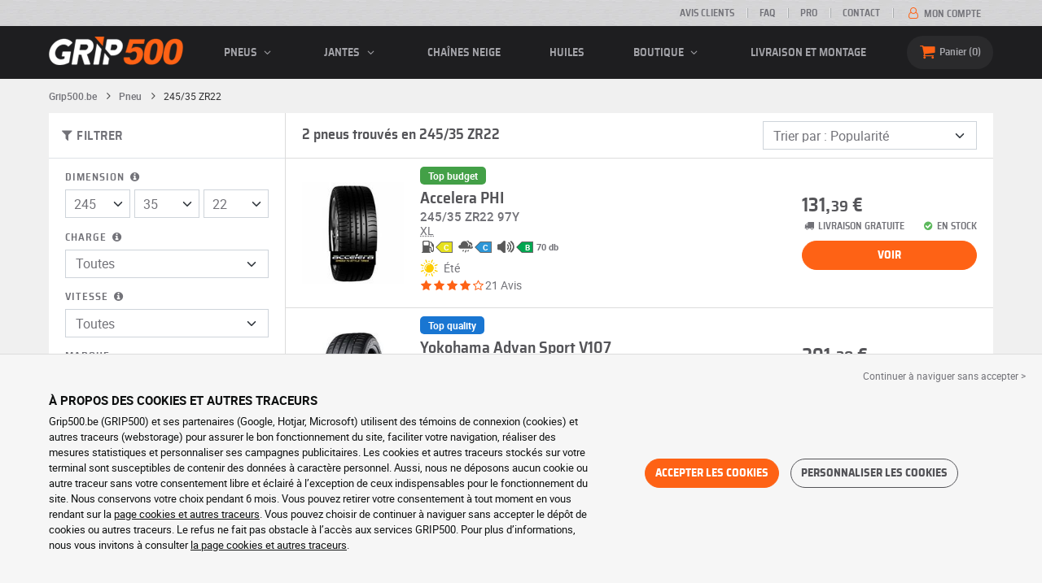

--- FILE ---
content_type: text/html; charset=UTF-8
request_url: https://www.grip500.be/pneu/245-35-22/
body_size: 11070
content:

<!DOCTYPE html>
<html lang="fr-BE">
    <head>
        <script>
            window.dataLayer = window.dataLayer || [];
            window.SITE_CDN_ASSETS = 'https\u003A\/\/cdn.grip500.com';        </script><script>
                dataLayer.push({'ad_storage': 'denied', 'analytics_storage': 'denied', 'functional_storage': 'denied'});
                (function(w,d,s,l,i){w[l]=w[l]||[];w[l].push({'gtm.start':
                        new Date().getTime(),event:'gtm.js'});var f=d.getElementsByTagName(s)[0],
                    j=d.createElement(s),dl=l!='dataLayer'?'&l='+l:'';j.async=true;j.src=
                    'https://www.googletagmanager.com/gtm.js?id='+i+dl;f.parentNode.insertBefore(j,f);
                })(window,document,'script','dataLayer','GTM-NBNRKBT');
            </script>
            <link href="https://www.googletagmanager.com" rel="preconnect" crossorigin>
            <link rel="dns-prefetch" href="https://www.googletagmanager.com"><meta charset="UTF-8">
                    <meta name="viewport" content="width=device-width, initial-scale=1">
            <meta name="format-detection" content="telephone=no"/>
        
                
        <link rel="apple-touch-icon" sizes="180x180" href="https://cdn.grip500.com/build/images/favicon/apple-touch-icon.png">
        <link rel="icon" type="image/png" sizes="32x32" href="https://cdn.grip500.com/build/images/favicon/favicon-32x32.png">
        <link rel="icon" type="image/png" sizes="16x16" href="https://cdn.grip500.com/build/images/favicon/favicon-16x16.png">

        <link rel="preload" href="https://cdn.grip500.com/build/fonts/roboto-bold.a9a73a28.woff2" as="font" type="font/woff2" crossorigin="anonymous">
        <link rel="preload" href="https://cdn.grip500.com/build/fonts/roboto-medium.d67f0a52.woff2" as="font" type="font/woff2" crossorigin="anonymous">
        <link rel="preload" href="https://cdn.grip500.com/build/fonts/roboto-regular.d97dadf6.woff2" as="font" type="font/woff2" crossorigin="anonymous">
        <link rel="preload" href="https://cdn.grip500.com/build/fonts/sairasemicondensed-bold.639e0ded.woff2" as="font" type="font/woff2" crossorigin="anonymous">
        <link rel="preload" href="https://cdn.grip500.com/build/fonts/sairasemicondensed-regular.28a42df2.woff2" as="font" type="font/woff2" crossorigin="anonymous">
        <link rel="preload" href="https://cdn.grip500.com/build/fonts/sairasemicondensed-semibold.5bb856c9.woff2" as="font" type="font/woff2" crossorigin="anonymous">
        <link rel="preload" href="https://cdn.grip500.com/build/fonts/fontello.5e55783a.woff2" as="font" type="font/woff2" crossorigin="anonymous">

        <link rel="preconnect" href="https://www.google.com">
        <link rel="preconnect" href="https://www.gstatic.com" crossorigin>

        <link rel="dns-prefetch" href="https://cdn.grip500.com">

                <title>Pneus 245/35 ZR22 | Pneu auto pas cher | GRIP500</title>
                <meta name="description" content="Achetez vos pneus 245/35 ZR22 à prix discount chez GRIP500 · Large choix de pneus été, hiver ou 4 saisons en 245/35 ZR22 · Livraison gratuite."/>

                    <link rel="canonical" href="https://www.grip500.be/pneu/245-35-22/"/>
        
            

                    
        
                        <link rel="stylesheet" href="https://cdn.grip500.com/build/fonts.b58ac40f.css">
            <link rel="stylesheet" href="https://cdn.grip500.com/build/app.dcd85015.css">
        
    <link rel="stylesheet" href="https://cdn.grip500.com/build/search.32a84369.css">

                    <script src="https://cdn.grip500.com/build/runtime.8c195b63.js" defer crossorigin="anonymous"></script><script src="https://cdn.grip500.com/build/3066.db5ec945.js" defer crossorigin="anonymous"></script><script src="https://cdn.grip500.com/build/3063.ec67e5f5.js" defer crossorigin="anonymous"></script><script src="https://cdn.grip500.com/build/8126.f86265b3.js" defer crossorigin="anonymous"></script><script src="https://cdn.grip500.com/build/1140.c1520b76.js" defer crossorigin="anonymous"></script><script src="https://cdn.grip500.com/build/app.d43eac6e.js" defer crossorigin="anonymous"></script>
            </head>
    <body class="page-pneu-search-auto">
                    <noscript><iframe src="https://www.googletagmanager.com/ns.html?id=GTM-NBNRKBT&ad_storage=denied&analytics_storage=denied&functional_storage=denied" height="0" width="0" style="display:none;visibility:hidden"></iframe></noscript>
                            <header class="main-header">
                

<div data-controller="menu-mobile" data-menu-mobile-url-value="/ajax/menu">
    <div class="main-header__top d-none d-md-block">
        <div class="container-xl text-uppercase ff-heading fw-medium fs-xsmall">
            <div class="main-header__top__menu d-flex justify-content-end align-items-center">
                <a href="/avis-clients" class="text-center text-reset">Avis clients</a>
                <a href="/faq/" class="text-center text-reset">FAQ</a>
                                    <a href="/pro/connexion" class="text-center text-reset">Pro</a>
                                <a href="/contact" class="text-center text-reset">Contact</a>
                
                                    <a href="/mon-compte/" class="text-nowrap text-reset">
                        <i class="fa fa-user-o text-primary fs-base"></i>
                        Mon compte
                    </a>
                            </div>
        </div>
    </div>

    <div class="main-header__menu bg-black">
        <div class="container-xl">
            <div class="ff-heading fw-medium text-gray row align-items-center position-relative">
                <div class="main-header__logo col col-md-2 d-flex align-items-center">
                    <div class="d-md-none me-1">
                        <div class="toggle-menu" data-action="click->menu-mobile#toggle">
                            <div></div>
                        </div>
                    </div>
                    <a href="/">
                        <picture>
                            <img src="https://cdn.grip500.com/build/images/common/logo/logo.png" class="d-block img-fluid" alt="grip500.be" width="165" height="35" itemprop="logo"/>
                        </picture>
                    </a>
                </div>

                <div class="main-header__menu__links col-md" data-controller="toggle" data-toggle-selectors-value="[{&quot;menu--hover&quot;:&quot;body&quot;}]">
                    
<ul class="d-flex h-100 align-items-center justify-content-between text-uppercase">
    <li class="d-md-none">
        <a href="/pneu/" class="text-reset">Auto</a>
    </li>

    <li class="d-none d-md-flex menu-hover" data-action="mouseenter->toggle#add mouseleave->toggle#remove">
        <a role="button" class="text-reset menu-hover__title">
            pneus
            <i class="fa fa-angle-down"></i>
        </a>
        <div class="menu-hover__content">
                                                <a href="/pneu/" class="menu-hover__parent text-reset">
                        Pneus auto
                        <i class="fa fa-angle-right"></i>
                    </a>
                                <div class="menu-hover__sub-menu menu-hover__content">
                    <a href="https://www.grip500.be/pneu/" class="text-reset">
                        Recherche par dimension
                    </a>
                    <a href="https://www.grip500.be/pneu/" class="text-reset">
                        Recherche par marque
                    </a>
                    <a href="https://www.grip500.be/pneu-vehicule/" class="text-reset">
                        Recherche par voiture
                    </a>
                </div>
            
                            <a href="/pneu-moto/" class="text-reset">
                    Pneus moto
                </a>
            
                                                                        <a href="/pneu-quad/" class="text-reset">Pneus quad</a>
                                                                                <a href="/pneu-camion/" class="text-reset">Pneus camion</a>
                                                                                <a href="/pneu-agricole/" class="text-reset">Pneus agricoles</a>
                                                        </div>
    </li>

            <li class="mobile-menu--exclude d-none d-lg-flex menu-hover" data-action="mouseenter->toggle#add mouseleave->toggle#remove">
            <a role="button" href="/jante/" class="text-reset menu-hover__title">
                jantes
                <i class="fa fa-angle-down"></i>
            </a>
            <div class="menu-hover__content">
                                    <a href="/jante/" class="text-reset d-none">
                        jantes
                    </a>
                                    <a href="/jante/tole" class="text-reset">
                        Jantes tôle
                    </a>
                                    <a href="/jante/alu" class="text-reset">
                        Jantes alu
                    </a>
                                    <a href="/pack-pneus/" class="text-reset">
                        Pack jantes + pneus
                    </a>
                            </div>
        </li>
    
            <li class="d-lg-none">
            <a href="/jante/" class="text-reset">jantes</a>
        </li>
    
            <li class="d-md-none">
            <a href="/pneu-moto/" class="text-reset">Moto</a>
        </li>
    
            <li class="d-md-none">
            <a href="/pneu-quad/" class="text-reset">Quad</a>
        </li>
    
            <li>
            <a href="/chaine-neige/" class="text-reset">
                Chaînes neige
            </a>
        </li>
    
            <li class="d-md-none">
            <a href="/pneu-camion/" class="text-reset">Camion</a>
        </li>
    
            <li class="d-md-none">
            <a href="/pneu-agricole/" class="text-reset">Agricole</a>
        </li>
    
                        <li>
                <a href="/boutique/huiles" class="text-reset">Huiles</a>
            </li>
        
        <li class="d-lg-none">
            <a href="/boutique/" class="text-reset">Boutique</a>
        </li>

        <li class="mobile-menu--exclude menu-hover d-none d-lg-flex" data-action="mouseenter->toggle#add mouseleave->toggle#remove">
            <a href="/boutique/" class="text-reset menu-hover__title">
                Boutique
                <i class="fa fa-angle-down"></i>
            </a>
            <div class="menu-hover__content">
                                    <a href="/boutique/equilibrage" class="text-reset">
                        Equilibrage
                    </a>
                                    <a href="/boutique/gonflage" class="text-reset">
                        Gonflage
                    </a>
                                    <a href="/boutique/outils-et-supports" class="text-reset">
                        Outils et supports
                    </a>
                                    <a href="/boutique/reparation" class="text-reset">
                        Réparation
                    </a>
                                    <a href="/boutique/batterie" class="text-reset">
                        Batterie
                    </a>
                                    <a href="/boutique/huiles" class="text-reset">
                        Huiles
                    </a>
                                    <a href="/boutique/accessoires" class="text-reset">
                        Accessoires
                    </a>
                                    <a href="/boutique/tpms" class="text-reset">
                        TPMS
                    </a>
                                    <a href="/boutique/montage-serrage" class="text-reset">
                        Montage - Serrage
                    </a>
                                    <a href="/boutique/additifs" class="text-reset">
                        Additifs
                    </a>
                            </div>
        </li>
    
            <li>
            <a href="/montage" class="text-reset">
                Livraison et montage
            </a>
        </li>
    </ul>

                </div>

                <div class="main-header__user-items col d-flex justify-content-end">
                    
                    <div class="main-header__user-item col-md d-flex d-md-none align-items-center">
                        <a href="/mon-compte/" class="d-flex">
                            <i class="fa fa-user-o text-primary"></i>
                        </a>
                    </div>

                    <div
                            class="main-header__user-item main-header__cart col-md d-flex align-items-center position-relative"
                            data-controller="cart--popover" data-cart--popover-url-value="/ajax/cart/resume-product" data-cart--popover-reload-value="1" data-cart--popover-default-reload-value="false" data-cart--popover-loading-class="fs-small"
                            data-action="emitter:update-badge-cart@window->cart--popover#refresh emitter:counter-cart->cart--popover#cartIsEmpty"
                    >
                        <a href="/panier/" class="d-flex align-items-center text-reset">
                            <i class="fa fa-basket text-primary"></i>
                            <span class="d-none d-lg-inline">Panier</span>
                            <span
                            data-controller="counter" data-counter-run-value="false" data-counter-path-value="/ajax/cart/light" data-counter-zero-value="1" data-counter-dispatch-value="cart"
                                    data-action="emitter:update-badge-cart@window->counter#refresh"
                        >
                                                            0
                                                    </span>
                        </a>
                        <div class="cart-popover popover__list d-none fw-normal text-body font-reset" data-cart--popover-target="content">
                            <div class="px-1 py-1 text-center">
                                Votre panier est vide.
                            </div>
                        </div>
                    </div>
                </div>
            </div>
        </div>
    </div>
</div>

            </header>
        
        <div class="main-container">
                <div data-controller="form--filter-catalog-articles" data-form--filter-catalog-articles-filter-mobile-label-value="{{count}} résultat" data-form--filter-catalog-articles-filter-mobile-label-plural-value="{{count}} résultats" data-form--filter-catalog-articles-error-message-value="Une erreur s&#039;est produite merci d&#039;essayer à nouveau ou de nous contacter si le problème persiste." data-form--filter-catalog-articles-initial-count-value="2">
        
                            <div class="container gx-0 gx-sm-2">
                                    

    <nav aria-label="breadcrumb" class="d-flex align-items-center breadcrumb breadcrumb--top-bg-white" data-form--filter-catalog-articles-target="breadcrumb">
                <ol class="d-flex align-items-center flex-wrap" itemscope itemtype="https://schema.org/BreadcrumbList">
                                    <li class="breadcrumb__item" itemscope itemprop="itemListElement" itemtype="https://schema.org/ListItem">
                                    <a itemprop="item" href="/" title="Grip500.be">
                    <span itemprop="name">Grip500.be</span>
                </a>
                        <i class="fa fa-angle-right"></i>
                <meta itemprop="position" content="1" />
    </li>

                                    <li class="breadcrumb__item" itemscope itemprop="itemListElement" itemtype="https://schema.org/ListItem">
                                    <a itemprop="item" href="/pneu/" title="Pneu">
                    <span itemprop="name">Pneu</span>
                </a>
                        <i class="fa fa-angle-right"></i>
                <meta itemprop="position" content="2" />
    </li>

                                    <li class="breadcrumb__item" itemscope itemprop="itemListElement" itemtype="https://schema.org/ListItem">
                    <span itemprop="name" aria-current="page">245/35 ZR22</span>
                <meta itemprop="position" content="3" />
    </li>

                    </ol>
    </nav>

                                
            </div>
                <div class="container gx-0 gx-sm-2"
                data-controller="fullscreen" data-fullscreen-emit-show-event-value="filtersMobileShow" data-fullscreen-emit-hide-event-value="filtersMobileHide" data-fullscreen-emit-hide-from-button-event-value="filtersMobileSubmit" data-fullscreen-submit-attr-value="{&quot;data-form--filter-catalog-articles-target&quot;:&quot;filterSubmit&quot;}" data-fullscreen-footer-value="2 résultats"
                data-action="emitter:fullscreen:open:filter@window->fullscreen#show"
                data-anchor-scroll
        >
            
            <div class="bg-white mb-2">
                <div class="row gx-0">
                    <div class="col-lg-3 product-list-filters">
                        <div class="fullscreen-lg" data-fullscreen-target="fullscreen">
                            <div class="fullscreen__title d-flex align-items-center px-1 py-1 d-lg-none border-bottom" data-fullscreen-target="title">
                                <a href="/pneu/245-35-22/"
                                   class="btn btn-white btn-sm text-uppercase text-nowrap border fs-xsmall fw-medium d-none"
                                   data-fullscreen-reset
                                        data-form--filter-catalog-articles-target="resetFilters"
                                >
                                    Effacer filtres
                                </a>
                                <span class="text-center w-100 px-1">Filtrer</span>
                                <button type="button" data-action="fullscreen#close" class="btn btn-close pt-0 pe-0 pb-0 ps-0">
                                    <i class="fa fa-cancel"></i>
                                </button>
                            </div>
                                                            <div class="product-list-filters__filter-title d-none d-lg-flex align-items-center border-bottom justify-content-between flex-wrap">
                                    <div class="fw-medium fs-large ff-heading"
                                            data-form--filter-catalog-articles-target="desktopFilterLabel"
                                    >
                                        
    
<i class="fa fa-filter"></i>
<span>
            FILTRER
    </span>

                                    </div>
                                    <a href="/pneu/245-35-22/"
                                       class="btn btn-white btn-sm text-uppercase text-nowrap border fs-xsmall fw-medium d-none"
                                            data-form--filter-catalog-articles-target="resetFilters"
                                    >
                                        Effacer filtres
                                    </a>
                                </div>
                                                        <div class="ps-2 py-1 fullscreen__scroll">
                                    
<form method="get" action="" class="text-body form-disable-required pneu-serp-form" data-form--filter-catalog-articles-target="form" data-action="submit-&gt;form--filter-catalog-articles#change">

    <div class="row product-list-filters__filter-dimension mb-1">
        <div class="col-12">
                        <label for="width" class="form-label"
                    data-controller="tooltip" data-tooltip-content-value="&lt;picture class=&quot;tooltip__picture&quot;&gt;&lt;source srcset=&quot;https://cdn.grip500.com/build/images/pneu/form/tooltip/V-size.webp&quot;
                type=&quot;image/webp&quot;/&gt;&lt;img class=&quot;img-fluid&quot; width=&quot;360&quot; height=&quot;118&quot;
             src=&quot;https://cdn.grip500.com/build/images/pneu/form/tooltip/V-size.jpg&quot;/&gt;&lt;/picture&gt;"
            >
                Dimension
                <i data-action="mouseenter->tooltip#show mouseleave->tooltip#hide"
                        data-tooltip-target="anchor" class="fa fa-info-circled d-none d-md-inline"></i>
            </label>
        </div>
        <div class="col-4">
                <select id="width"name="width" autocomplete="off" data-action="change-&gt;form--filter-catalog-articles#change" class="form-select">            <optgroup label="Valeurs principales">
                                                                                                                                                                    <option value="115">115</option>
                                                                                                                                                                        <option value="125">125</option>
                                                                                                                                                                        <option value="145">145</option>
                                                                                                                                                                        <option value="155">155</option>
                                                                                                                                                                        <option value="165">165</option>
                                                                                                                                                                        <option value="175">175</option>
                                                                                                                                                                        <option value="185">185</option>
                                                                                                                                                                        <option value="195">195</option>
                                                                                                                                                                        <option value="205">205</option>
                                                                                                                                                                        <option value="215">215</option>
                                                                                                                                                                        <option value="225">225</option>
                                                                                                                                                                        <option value="235">235</option>
                                                                                                                                                                                                        <option value="245" selected="selected">245</option>
                                                                                                                                                                                                                                    <option value="255">255</option>
                                                                                                                                                                                                                                    <option value="265">265</option>
                                                                                                                                                                                                                                    <option value="275">275</option>
                                                                                                                                                                                                                                    <option value="285">285</option>
                                                                                                                                                                                                                                    <option value="295">295</option>
                                                                                                                                                                                                                                    <option value="305">305</option>
                                                                                                                                                                                                                                    <option value="315">315</option>
                                                                                                                                                                                                                                    <option value="325">325</option>
                                                                                                                                                                                                                                    <option value="335">335</option>
                                                                                                                                                                                                                                    <option value="345">345</option>
                                                                                                                                                                                                                                    <option value="355">355</option>
                                                                                                                                    </optgroup><optgroup label="Toutes les valeurs">
                                                                                                                                                                    <option value="2.25">2.25</option>
                                                                                                                                                                                                                                    <option value="4">4.00</option>
                                                                                                                                                                                                                                    <option value="4.5">4.50</option>
                                                                                                                                                                                                                                    <option value="4.8">4.80</option>
                                                                                                                                                                                                                                    <option value="5">5.00</option>
                                                                                                                                                                                                                                    <option value="5.2">5.20</option>
                                                                                                                                                                                                                                    <option value="5.25">5.25</option>
                                                                                                                                                                                                                                    <option value="5.5">5.50</option>
                                                                                                                                                                                                                                    <option value="5.6">5.60</option>
                                                                                                                                                                                                                                    <option value="5.9">5.90</option>
                                                                                                                                                                                                                                    <option value="6">6.00</option>
                                                                                                                                                                                                                                    <option value="6.4">6.40</option>
                                                                                                                                                                                                                                    <option value="6.5">6.50</option>
                                                                                                                                                                                                                                    <option value="6.7">6.70</option>
                                                                                                                                                                                                                                    <option value="7">7.00</option>
                                                                                                                                                                                                                                    <option value="7.25">7.25</option>
                                                                                                                                                                                                                                    <option value="7.5">7.50</option>
                                                                                                                                                                                                                                    <option value="9.5">9.50</option>
                                                                                                                                                                                                                                    <option value="10.5">10.5</option>
                                                                                                                                                                                                                                    <option value="12">12</option>
                                                                                                                                                                                                                                    <option value="12.5">12.5</option>
                                                                                                                                                                                                                                    <option value="13">13</option>
                                                                                                                                                                                                                                    <option value="13.5">13.5</option>
                                                                                                                                                                                                                                    <option value="14">14</option>
                                                                                                                                                                                                                                    <option value="15">15</option>
                                                                                                                                                                                                                                    <option value="17">17</option>
                                                                                                                                                                                                                                    <option value="20.5">20.5</option>
                                                                                                                                                                                                                                    <option value="23">23</option>
                                                                                                                                                                                                                                    <option value="27">27</option>
                                                                                                                                                                                                                                    <option value="28">28</option>
                                                                                                                                                                                                                                    <option value="29">29</option>
                                                                                                                                                                                                                                    <option value="30">30</option>
                                                                                                                                                                                                                                    <option value="31">31</option>
                                                                                                                                                                                                                                    <option value="32">32</option>
                                                                                                                                                                                                                                    <option value="33">33</option>
                                                                                                                                                                                                                                    <option value="35">35</option>
                                                                                                                                                                                                                                    <option value="36">36</option>
                                                                                                                                                                                                                                    <option value="37">37</option>
                                                                                                                                                                                                                                    <option value="38">38</option>
                                                                                                                                                                                                                                    <option value="38.5">38.5</option>
                                                                                                                                                                                                                                    <option value="39">39</option>
                                                                                                                                                                                                                                    <option value="40">40</option>
                                                                                                                                                                                                                                    <option value="115">115</option>
                                                                                                                                                                                                                                    <option value="125">125</option>
                                                                                                                                                                                                                                    <option value="130">130</option>
                                                                                                                                                                                                                                    <option value="135">135</option>
                                                                                                                                                                                                                                    <option value="140">140</option>
                                                                                                                                                                                                                                    <option value="145">145</option>
                                                                                                                                                                                                                                    <option value="150">150</option>
                                                                                                                                                                                                                                    <option value="155">155</option>
                                                                                                                                                                                                                                    <option value="165">165</option>
                                                                                                                                                                                                                                    <option value="170">170</option>
                                                                                                                                                                                                                                    <option value="175">175</option>
                                                                                                                                                                                                                                    <option value="180">180</option>
                                                                                                                                                                                                                                    <option value="185">185</option>
                                                                                                                                                                                                                                    <option value="190">190</option>
                                                                                                                                                                                                                                    <option value="195">195</option>
                                                                                                                                                                                                                                    <option value="200">200</option>
                                                                                                                                                                                                                                    <option value="205">205</option>
                                                                                                                                                                                                                                    <option value="210">210</option>
                                                                                                                                                                                                                                    <option value="215">215</option>
                                                                                                                                                                                                                                    <option value="220">220</option>
                                                                                                                                                                                                                                    <option value="225">225</option>
                                                                                                                                                                                                                                    <option value="230">230</option>
                                                                                                                                                                                                                                    <option value="235">235</option>
                                                                                                                                                                                                                                    <option value="240">240</option>
                                                                                                                                                                                                                                    <option value="245">245</option>
                                                                                                                                                                                                                                    <option value="255">255</option>
                                                                                                                                                                                                                                    <option value="265">265</option>
                                                                                                                                                                                                                                    <option value="275">275</option>
                                                                                                                                                                                                                                    <option value="280">280</option>
                                                                                                                                                                                                                                    <option value="285">285</option>
                                                                                                                                                                                                                                    <option value="295">295</option>
                                                                                                                                                                                                                                    <option value="300">300</option>
                                                                                                                                                                                                                                    <option value="305">305</option>
                                                                                                                                                                                                                                    <option value="315">315</option>
                                                                                                                                                                                                                                    <option value="325">325</option>
                                                                                                                                                                                                                                    <option value="335">335</option>
                                                                                                                                                                                                                                    <option value="345">345</option>
                                                                                                                                                                                                                                    <option value="355">355</option>
                                                                                                                                                                                                                                    <option value="450">450</option>
                                                                                                                                    </optgroup>        </select>
    
        </div>
        <div class="col-4">
                
    <select id="height"name="height" autocomplete="off" data-action="change-&gt;form--filter-catalog-articles#change" class="form-select">    <option value="25">25</option><option value="30">30</option><option value="35" selected="selected">35</option><option value="40">40</option><option value="45">45</option><option value="50">50</option><option value="55">55</option><option value="60">60</option><option value="65">65</option><option value="70">70</option><option value="75">75</option><option value="645">645</option></select>
        </div>
        <div class="col-4">
                
    <select id="diameter"name="diameter" autocomplete="off" data-action="change-&gt;form--filter-catalog-articles#change" class="form-select">    <option value="17">17</option><option value="18">18</option><option value="19">19</option><option value="20">20</option><option value="21">21</option><option value="22" selected="selected">22</option></select>
        </div>
    </div>

    <div class="row">
            <div class="mb-1 col col-lg-12"><label data-tooltip-content-value="&lt;picture class=&quot;tooltip__picture&quot;&gt;&lt;source srcset=&quot;https://cdn.grip500.com/build/images/pneu/form/tooltip/V-load.webp&quot;
                type=&quot;image/webp&quot;/&gt;&lt;img class=&quot;img-fluid&quot; width=&quot;360&quot; height=&quot;118&quot;
             src=&quot;https://cdn.grip500.com/build/images/pneu/form/tooltip/V-load.jpg&quot;/&gt;&lt;/picture&gt;" data-controller="tooltip" data-tooltip-type-value="d-none d-md-block" class="form-label" for="load">Charge&nbsp;<i data-tooltip-target="anchor" data-action="mouseenter->tooltip#show mouseleave->tooltip#hide" class="d-none d-md-inline fa fa-info-circled"></i></label>    
    <select id="load"name="load" autocomplete="off" data-action="change-&gt;form--filter-catalog-articles#change" class="form-select"><option value="">Toutes</option>    <option value="97">97</option></select></div>
    
            <div class="mb-1 col col-lg-12"><label class="d-inline-block form-label" data-tooltip-content-value="&lt;picture class=&quot;tooltip__picture&quot;&gt;&lt;source srcset=&quot;https://cdn.grip500.com/build/images/pneu/form/tooltip/V-speed.webp&quot;
                type=&quot;image/webp&quot;/&gt;&lt;img class=&quot;img-fluid&quot; width=&quot;360&quot; height=&quot;118&quot;
             src=&quot;https://cdn.grip500.com/build/images/pneu/form/tooltip/V-speed.jpg&quot;/&gt;&lt;/picture&gt;" data-controller="tooltip" data-tooltip-type-value="d-none d-md-block" for="speed"><span class="tooltip-label">Vitesse</span>&nbsp;<i data-tooltip-target="anchor" data-action="mouseenter->tooltip#show mouseleave->tooltip#hide" class="d-none d-md-inline fa fa-info-circled"></i></label>    
    <select id="speed"name="speed" autocomplete="off" data-action="change-&gt;form--filter-catalog-articles#change" class="form-select"><option value="">Toutes</option>    <option value="Y">Y ≤ 300 km/h</option></select></div>
        </div>

    <fieldset class="mb-1"><legend class="col-form-label">Marque</legend>                                                        
                                    
        
    
<div data-controller="select fullscreen" data-select-trans-value="{&quot;trigger&quot;:&quot;Toutes&quot;,&quot;label&quot;:&quot;Marque&quot;,&quot;triggerCount&quot;:&quot;Marques&quot;,&quot;name&quot;:&quot;brands&quot;}" data-select-multiple-value="true" data-select-reset-search-on-selection-value="true" class="selectbox selectbox--input" data-name=brands>
    <div class="selectbox__trigger form-select" data-select-target="trigger">
        Toutes
    </div>
    <div class="selectbox__dropdown fullscreen-lg" data-select-target="dropdown" hidden>
        <div class="fullscreen__title d-flex align-items-center d-lg-none" data-fullscreen-target="title">
            <span class="text-center w-100 px-1 fw-bold fs-base">Marque</span>
            <button type="button" data-action="select#close" class="btn btn-close"><i class="fa fa-cancel"></i></button>
        </div>
        <div class="selectbox__input"
                >
            <input type="text"
                   class="form-control form-control-sm"
                   placeholder="Recherche"
                   autocomplete="off"
                   data-select-target="input"
                   
                   data-hj-allow />
                                                <div class="d-flex pt-1">
                                                    <a data-action="select#selectAll" class="btn btn-link fw-medium fs-xsmall" role="button">Tout sélectionner</a>
                                                                            <a class="btn btn-link fw-medium fs-xsmall ms-auto" role="button" data-select-target="reset" data-action="select#clear">Effacer</a>
                                            </div>
                                    </div>
        <ul class="overflow-scroll" data-select-target="results">
                                                        <li role="group">
                                                        <ul>
                                                                                                        <li role="option" data-group-toggle>
                                                                                                                                <span class="form-check">
                                                <input type="checkbox"  class="form-check-input"/>
                                                <label class="form-check-label">
                                                    <b>Marques Quality</b>
                                                </label>
                                            </span>
                                                                            </li>
                                                                                                                                        <li role="option">
                                        <div class="form-check"><input type="checkbox" id="brands_0"name="brands[]" autocomplete="off" class="form-check-input" value="8" />
        <label class="form-check-label" for="brands_0">Yokohama</label></div>
                                        
                                    </li>
                                                            </ul>
                        </li>
                                                                                <li role="group">
                                                        <ul>
                                                                                                        <li role="option" data-group-toggle>
                                                                                                                                <span class="form-check">
                                                <input type="checkbox"  class="form-check-input"/>
                                                <label class="form-check-label">
                                                    <b>Marques Budget</b>
                                                </label>
                                            </span>
                                                                            </li>
                                                                                                                                        <li role="option">
                                        <div class="form-check"><input type="checkbox" id="brands_1"name="brands[]" autocomplete="off" class="form-check-input" value="147" />
        <label class="form-check-label" for="brands_1">Accelera</label></div>
                                        
                                    </li>
                                                            </ul>
                        </li>
                                                        </ul>
                    <div class="selectbox__bottom d-flex border-top align-items-center">
                                    <div class="selectbox__counter fs-xsmall" data-select-target="counter"></div>
                                                    <button class="btn btn-sm btn-outline-primary fs-small text-uppercase lh-lg ms-auto" type="button" data-action="select#close">Appliquer</button>
                            </div>
            </div>
</div>
    </fieldset>


    <div class="mb-1"><label class="form-label" for="season">Saison</label>    
    <select id="season"name="season" autocomplete="off" data-action="change-&gt;form--filter-catalog-articles#change" class="form-select"><option value="">Toutes</option>    <option value="S">Été</option></select></div>


<div class="mb-1">
    <label class="form-label">Budget (par article)</label>
    <div class="d-flex">
        <input type="text" id="budgetMin"name="budgetMin" step="0.01" min="0" placeholder="min €" inputmode="decimal" class="me-1 form-control" data-action="input-&gt;form--filter-catalog-articles#inputChange change-&gt;form--filter-catalog-articles#change" />
        <input type="text" id="budgetMax"name="budgetMax" step="0.01" min="0" placeholder="max €" inputmode="decimal" data-action="input-&gt;form--filter-catalog-articles#inputChange change-&gt;form--filter-catalog-articles#change" class="form-control" />
    </div>
</div>

    <div class="mb-1 letter-spacing">
        <label class="form-label">Plus d&#039;options</label>
                            <div class="form-check"><input type="checkbox" id="reinforced"name="reinforced" autocomplete="off" data-action="change-&gt;form--filter-catalog-articles#change" class="form-check-input" value="1" />
        <label data-tooltip-content-value="Pneu renforcé ayant un indice de charge supérieur" data-controller="tooltip" data-tooltip-type-value="d-none d-md-block" class="form-check-label" for="reinforced">Renforcé<i data-tooltip-target="anchor" data-action="mouseenter->tooltip#show mouseleave->tooltip#hide" class="d-none d-md-inline fa fa-info-circled"></i></label></div>
                                <div id="specifFilters" row_attr="" class="product-list-filters__specif-filters" data-action="change-&gt;form--filter-catalog-articles#change"><div class="form-check"><input type="checkbox" id="specifFilters_0"name="specifFilters[]" autocomplete="off" class="form-check-input" value="30" />
        <label class="form-check-label" for="specifFilters_0">Rebord de protection de jante</label></div></div>
                                <div id="structures2" autocomplete="off" data-action="change-&gt;form--filter-catalog-articles#change"></div>
                            <div class="form-check"><input type="checkbox" id="tested"name="tested" autocomplete="off" data-action="change-&gt;form--filter-catalog-articles#change" class="form-check-input" value="1" />
        <label class="form-check-label" for="tested">Testé par la presse</label></div>
            </div>


<fieldset class="mb-1 letter-spacing product-list-filters__review"><legend class="col-form-label">Avis clients</legend>    <div id="note" data-action="change-&gt;form--filter-catalog-articles#change">        <div class="form-check"><input type="radio" id="note_0"name="note" autocomplete="off" class="form-check-input" value="4" />
        <label class="form-check-label" for="note_0"><span class="star-rating"><i class="fa fa-star"></i><i class="fa fa-star"></i><i class="fa fa-star"></i><i class="fa fa-star"></i><i class="fa fa-star-empty"></i></span> et plus</label></div>
            <div class="form-check"><input type="radio" id="note_1"name="note" autocomplete="off" class="form-check-input" value="3" />
        <label class="form-check-label" for="note_1"><span class="star-rating"><i class="fa fa-star"></i><i class="fa fa-star"></i><i class="fa fa-star"></i><i class="fa fa-star-empty"></i><i class="fa fa-star-empty"></i></span> et plus</label></div>
    </div></fieldset>


</form>

                            </div>
                        </div>
                    </div>
                    <div class="col-12 col-lg-9 gx-2 product-list__right-col">
                        <div class="px-1 position-relative" data-form--filter-catalog-articles-target="right">
                            <div class="product-list__overlay d-none"
                                    data-form--filter-catalog-articles-target="overlay"></div>

                                
<form method="get" class="form-disable-required py-1 product-list__top-filters" data-form--filter-catalog-articles-target="topFilters">


<div class="row ">
    <div class="col-xl-8 d-flex">
                                    <h1 class="product-list__title mb-1 mb-xl-0 align-self-center"
                    data-form--filter-catalog-articles-target="count"
                >
                    2 pneus trouvés en 245/35 ZR22   
                </h1>
                        </div>

       <div class="col-5 d-lg-none">
        <button type="button" class="btn btn--inherit border square w-100 fs-large fw-medium text-truncate product-list-filters__filter-button position-relative" data-action="click->fullscreen#show">
            
    
<i class="fa fa-filter"></i>
<span>
            Filtrer
    </span>

        </button>
    </div>

            <div class="col-7 col-lg-4 col-xl-4">
            <div class="mb-0">    
    <select id="sort"name="sort" autocomplete="off" data-action="change-&gt;form--filter-catalog-articles#change" class="form-select">    <option value="" selected="selected">Trier par : Popularité</option><option value="price">Trier par : Prix (croissant)</option><option value="price_desc">Trier par : Prix (décroissant)</option></select></div>
        </div>
    </div>

</form>


            


    
    

<div
    class="product-list"
    data-controller="gtm--select-item" data-gtm--select-item-list-id-value="serp" data-gtm--select-item-url-value="/ajax/gtm/select-item"
    data-form--filter-catalog-articles-target="productsList"
>
    
            



    



<a href="/pneu/245-35-22/accelera-phi-gp1047443?adref=%2Fpneu%2F245-35-22%2F"
    class="product-list-item font-inherit pe-2"
    data-action="click->gtm--select-item#selectItem" data-gtm--select-item-type-param="tyre" data-gtm--select-item-identifier-param="1047443">
    <div class="d-flex justify-content-between">
        <div
            class="product-list-item__image-container text-reset position-relative"
                    >
                    <div
            data-controller="tooltip" data-tooltip-content-value="&lt;img src=&quot;https://cdn.grip500.com/assets/img/rw/tyre/big_brand/accelera-phi-255654.jpg&quot; class=&quot;img-fluid&quot; width=&quot;300&quot; height=&quot;300&quot; /&gt;" data-tooltip-type-value="tooltip__picture serp-picture-zoom" data-tooltip-position-value="end"
            data-action="mouseenter->tooltip#show mouseleave->tooltip#hide"
            class="product-list-item__image-with-top"
        >
            <img src="https://cdn.grip500.com/assets/img/rw/tyre/medium_brand/accelera-phi-255654.jpg"
                 class="img-fluid"
                 alt="Accelera PHI"
                 loading="eager"
                 width="125"
                 height="125"
            />
        </div>
            </div>

        <div class="row product-list-item__details py-1">
            <div
                class="col-12 col-sm-7 col-xl-8 text-reset"
                            >
                        <div class="text-gray-dark hover-primary">
                            <span class="label-top label-top--discount">Top budget</span>
                        <p class="fs-xlarge lh-sm mb-0 fw-medium ff-heading">
                Accelera PHI
            </p>

                            <div class="product-list-item__dimension fw-medium text-body lh-sm">
                                            <span>245/35 ZR22 97Y</span>
                                    </div>
            
                            <span class="d-sm-block lh-sm text-body">
                    
            <span         data-controller="tooltip" data-tooltip-content-value="XL&amp;#x20;&amp;#x3A;&amp;#x20;Extra&amp;#x20;Load&amp;#x20;&amp;#x3A;&amp;#x20;pneu&amp;#x20;renforc&amp;#x00E9;&amp;#x20;ayant&amp;#x20;un&amp;#x20;indice&amp;#x20;de&amp;#x20;charge&amp;#x20;sup&amp;#x00E9;rieur"
    data-action="mouseenter->tooltip#show mouseleave->tooltip#hide"

            class="c-help dotted product-specificity"
        >XL</span>
            
                </span>
                    </div>

                    

    <div class="labelling labelling--arrow">
                    <span         data-controller="tooltip" data-tooltip-content-value="Consommation&amp;#x20;de&amp;#x20;carburant"
    data-action="mouseenter->tooltip#show mouseleave->tooltip#hide"
>
                <span class="labelling-ico ico-grip"></span>
                <span class="ico-letter min-C min-grip-2020">C</span>
            </span>
        
                    <span         data-controller="tooltip" data-tooltip-content-value="Adh&amp;#x00E9;rence&amp;#x20;sur&amp;#x20;route&amp;#x20;mouill&amp;#x00E9;e"
    data-action="mouseenter->tooltip#show mouseleave->tooltip#hide"
>
                <span class="labelling-ico ico-wet"></span>
                <span class="ico-letter min-C min-wet-2020">C</span>
            </span>
        
                    <span         data-controller="tooltip" data-tooltip-content-value="Bruit&amp;#x20;ext&amp;#x00E9;rieur"
    data-action="mouseenter->tooltip#show mouseleave->tooltip#hide"
>
                <span class="labelling-ico ico-noise ico-noise-B"></span>
                                    <span class="ico-letter min-A">B</span>
                                                    <span class="labelling-noise-val">70 db</span>
                            </span>
            </div>

        
                    
<span class="d-flex align-items-center season-label">
    <span class="season-ico S"></span>
    <span>Été</span>
</span>

        
                    <div class="product-list-item__review mb-1">
                
    <div class="star-rating d-flex ">
                            <i class="text-primary fa fa-star"></i>
                    <i class="text-primary fa fa-star"></i>
                    <i class="text-primary fa fa-star"></i>
                    <i class="text-primary fa fa-star"></i>
                    <i class="text-primary fa fa-star-empty"></i>
                            <span >21 Avis</span>
                    </div>

            </div>
        
        
                        </div>

            <div class="col-12 col-sm-5 col-xl-4 align-self-center">
                        




    

        
        
    
    
            <div class=" ff-heading fw-medium text-uppercase text-gray-dark">
            
            
            <div class="d-flex product-list-item__price">
                <span class="price__amount">
                                            
    
            131,<span class="cents">39</span> €
    

                                    </span>
                            </div>

                    </div>
    

        <div class="d-flex justify-content-between flex-wrap text-uppercase fw-medium ff-heading fs-xsmall product-list-item__delay-and-stock">
            <div class="d-none d-sm-block">
                <i class="fa fa-truck"></i>
                Livraison gratuite
            </div>
            <div>
                <i class="fa fa-ok-circled text-success"></i>
                en stock
            </div>
        </div>

        <button class="d-none d-sm-block btn btn-primary w-100 mt-1">
                            Voir
                    </button>
                </div>
        </div>
    </div>
</a>

            



    



<a href="/pneu/245-35-22/yokohama-advan-sport-v107-gp1786217?adref=%2Fpneu%2F245-35-22%2F"
    class="product-list-item font-inherit pe-2"
    data-action="click->gtm--select-item#selectItem" data-gtm--select-item-type-param="tyre" data-gtm--select-item-identifier-param="1786217">
    <div class="d-flex justify-content-between">
        <div
            class="product-list-item__image-container text-reset position-relative"
                    >
                    <div
            data-controller="tooltip" data-tooltip-content-value="&lt;img src=&quot;https://cdn.grip500.com/assets/img/rw/tyre/big_brand/yokohama-advan-sport-v107-966804.jpg&quot; class=&quot;img-fluid&quot; width=&quot;300&quot; height=&quot;300&quot; /&gt;" data-tooltip-type-value="tooltip__picture serp-picture-zoom" data-tooltip-position-value="end"
            data-action="mouseenter->tooltip#show mouseleave->tooltip#hide"
            class="product-list-item__image-with-top"
        >
            <img src="https://cdn.grip500.com/assets/img/rw/tyre/medium_brand/yokohama-advan-sport-v107-966804.jpg"
                 class="img-fluid"
                 alt="Yokohama Advan Sport V107"
                 loading="lazy"
                 width="125"
                 height="125"
            />
        </div>
            </div>

        <div class="row product-list-item__details py-1">
            <div
                class="col-12 col-sm-7 col-xl-8 text-reset"
                            >
                        <div class="text-gray-dark hover-primary">
                            <span class="label-top label-top--quality">Top quality</span>
                        <p class="fs-xlarge lh-sm mb-0 fw-medium ff-heading">
                Yokohama Advan Sport V107
            </p>

                            <div class="product-list-item__dimension fw-medium text-body lh-sm">
                                            <span>245/35 ZR22 97Y</span>
                                    </div>
            
                            <span class="d-sm-block lh-sm text-body">
                    
            <span         data-controller="tooltip" data-tooltip-content-value="XL&amp;#x20;&amp;#x3A;&amp;#x20;Extra&amp;#x20;Load&amp;#x20;&amp;#x3A;&amp;#x20;pneu&amp;#x20;renforc&amp;#x00E9;&amp;#x20;ayant&amp;#x20;un&amp;#x20;indice&amp;#x20;de&amp;#x20;charge&amp;#x20;sup&amp;#x00E9;rieur"
    data-action="mouseenter->tooltip#show mouseleave->tooltip#hide"

            class="c-help dotted product-specificity"
        >XL</span>&#8202;
                        <span         data-controller="tooltip" data-tooltip-content-value="RPB&amp;#x20;&amp;#x3A;&amp;#x20;Rim&amp;#x20;Protection&amp;#x20;Bar&amp;#x20;&amp;#x3A;&amp;#x20;pneu&amp;#x20;avec&amp;#x20;protection&amp;#x20;de&amp;#x20;jante."
    data-action="mouseenter->tooltip#show mouseleave->tooltip#hide"

            class="c-help dotted product-specificity"
        >RPB</span>
            
                </span>
                    </div>

                    

    <div class="labelling labelling--arrow">
                    <span         data-controller="tooltip" data-tooltip-content-value="Consommation&amp;#x20;de&amp;#x20;carburant"
    data-action="mouseenter->tooltip#show mouseleave->tooltip#hide"
>
                <span class="labelling-ico ico-grip"></span>
                <span class="ico-letter min-D min-grip-2020">D</span>
            </span>
        
                    <span         data-controller="tooltip" data-tooltip-content-value="Adh&amp;#x00E9;rence&amp;#x20;sur&amp;#x20;route&amp;#x20;mouill&amp;#x00E9;e"
    data-action="mouseenter->tooltip#show mouseleave->tooltip#hide"
>
                <span class="labelling-ico ico-wet"></span>
                <span class="ico-letter min-A min-wet-2020">A</span>
            </span>
        
                    <span         data-controller="tooltip" data-tooltip-content-value="Bruit&amp;#x20;ext&amp;#x00E9;rieur"
    data-action="mouseenter->tooltip#show mouseleave->tooltip#hide"
>
                <span class="labelling-ico ico-noise ico-noise-B"></span>
                                    <span class="ico-letter min-A">B</span>
                                                    <span class="labelling-noise-val">72 db</span>
                            </span>
            </div>

        
                    
<span class="d-flex align-items-center season-label">
    <span class="season-ico S"></span>
    <span>Été</span>
</span>

        
                    <div class="product-list-item__review mb-1">
                
    <div class="star-rating d-flex ">
                            <i class="text-primary fa fa-star"></i>
                    <i class="text-primary fa fa-star"></i>
                    <i class="text-primary fa fa-star"></i>
                    <i class="text-primary fa fa-star"></i>
                    <i class="text-primary fa fa-star-empty"></i>
                            <span >88 Avis</span>
                    </div>

            </div>
        
        
                        </div>

            <div class="col-12 col-sm-5 col-xl-4 align-self-center">
                        




    

        
        
    
    
            <div class=" ff-heading fw-medium text-uppercase text-gray-dark">
            
            
            <div class="d-flex product-list-item__price">
                <span class="price__amount">
                                            
    
            291,<span class="cents">28</span> €
    

                                    </span>
                            </div>

                    </div>
    

        <div class="d-flex justify-content-between flex-wrap text-uppercase fw-medium ff-heading fs-xsmall product-list-item__delay-and-stock">
            <div class="d-none d-sm-block">
                <i class="fa fa-truck"></i>
                Livraison gratuite
            </div>
            <div>
                <i class="fa fa-ok-circled text-success"></i>
                en stock
            </div>
        </div>

        <button class="d-none d-sm-block btn btn-primary w-100 mt-1">
                            Voir
                    </button>
                </div>
        </div>
    </div>
</a>

    
    </div>

                            </div>
                    </div>
                </div>
            </div>
        </div>
    </div>
        </div>
                    <footer class="main-footer bg-black">
                
<div class="main-footer__top">
    <div class="container-lg">
        <div class="row align-items-center justify-content-center main-footer__payments-list">
            <div class="col-6 col-sm-4 col-md">
                <picture>
                    <source srcset="https://cdn.grip500.com/build/images/common/logo/payment/visa.webp" type="image/webp">
                    <img src="https://cdn.grip500.com/build/images/common/logo/payment/visa.png" alt="Visa" class="img-fluid d-block mx-auto" width="106" height="31" loading="lazy" />
                </picture>
            </div>
            <div class="col-6 col-sm-4 col-md">
                <picture>
                    <source srcset="https://cdn.grip500.com/build/images/common/logo/payment/mastercard.webp" type="image/webp">
                    <img src="https://cdn.grip500.com/build/images/common/logo/payment/mastercard.png" alt="Mastercard" class="img-fluid d-block mx-auto" width="106" height="31" loading="lazy" />
                </picture>
            </div>
            <div class="col-6 col-sm-4 col-md">
                <picture>
                    <source srcset="https://cdn.grip500.com/build/images/common/logo/payment/maestro.webp" type="image/webp">
                    <img src="https://cdn.grip500.com/build/images/common/logo/payment/maestro.png" alt="Maestro" class="img-fluid d-block mx-auto" width="106" height="31" loading="lazy" />
                </picture>
            </div>
            <div class="col-6 col-sm-4 col-md">
                <picture>
                    <source srcset="https://cdn.grip500.com/build/images/common/logo/payment/electron.webp" type="image/webp">
                    <img src="https://cdn.grip500.com/build/images/common/logo/payment/electron.png" alt="Visa electron" class="img-fluid d-block mx-auto" width="106" height="31" loading="lazy" />
                </picture>
            </div>
                                        <div class="col-6 col-sm-4 col-md">
                    <picture>
                        <source srcset="https://cdn.grip500.com/build/images/common/logo/payment/paypal.webp" type="image/webp">
                        <img src="https://cdn.grip500.com/build/images/common/logo/payment/paypal.png" alt="Paypal" class="img-fluid d-block mx-auto" width="106" height="31" loading="lazy" />
                    </picture>
                </div>
                                        <div class="col-6 col-sm-4 col-md">
                    <picture>
                        <source srcset="https://cdn.grip500.com/build/images/common/logo/payment/klarna.webp" type="image/webp">
                        <img src="https://cdn.grip500.com/build/images/common/logo/payment/klarna.png" alt="Klarna" class="img-fluid d-block mx-auto" width="106" height="31" loading="lazy" />
                    </picture>
                </div>
                                        <div class="col-6 col-sm-4 col-md">
                    <picture>
                        <source srcset="https://cdn.grip500.com/build/images/common/logo/payment/apple_pay.webp" type="image/webp">
                        <img src="https://cdn.grip500.com/build/images/common/logo/payment/apple_pay.png" alt="Apple Pay" class="img-fluid d-block mx-auto" width="106" height="31" loading="lazy" />
                    </picture>
                </div>
                                                                <div class="col-6 col-sm-4 col-md">
                    <picture>
                        <source srcset="https://cdn.grip500.com/build/images/common/logo/payment/bancontact.webp" type="image/webp">
                        <img src="https://cdn.grip500.com/build/images/common/logo/payment/bancontact.png" alt="Bancontact" class="img-fluid" width="106" height="31" loading="lazy" />
                    </picture>
                </div>
                                                <div class="col-6 col-sm-4 col-md">
                <picture>
                                            <source srcset="https://cdn.grip500.com/build/images/common/logo/payment/sepa.webp" type="image/webp">
                        <img src="https://cdn.grip500.com/build/images/common/logo/payment/sepa.png" alt="Sepa" class="img-fluid d-block mx-auto" width="106" height="31" loading="lazy" />
                                    </picture>
            </div>
        </div>
    </div>
</div>


<div class="main-footer__middle container-xl py-2">
    <div class="row">
        <div class="col-12 col-sm">
            <a href="/" class="d-block text-center py-2">
                <img class="img-fluid" src="https://cdn.grip500.com/build/images/common/logo/logo.png" alt="grip500.be" width="165" height="35"/>
            </a>
            <div class="d-flex justify-content-center mt-2">
                    <a class="note-widget"  href="/avis-clients" title="Voir tous les avis"
        >
                <div class="note-widget__stars-container">
                            <i class="fa fa-star"></i>
                            <i class="fa fa-star"></i>
                            <i class="fa fa-star"></i>
                            <i class="fa fa-star"></i>
                            <i class="fa fa-star-half-alt"></i>
                    </div>
        <p class="text-center">Note <b>4.92</b> sur <b>5</b> | <b>4754</b> avis</p>
    </a>

            </div>
        </div>
        <div class="main-footer__menu col-6 col-sm-4 text-center">
            <div class="h3 text-white text-uppercase fw-bold fs-large py-2">Grip500</div>
            <ul>
                <li><a href="/test-de-la-presse">Test de la presse</a></li>
                <li><a href="/pourquoi-grip500">Pourquoi GRIP500 ?</a></li>
                <li><a href="/montage">Livraison et montage</a></li>
                <li><a href="/pro/connexion">Compte PRO</a></li>
                <li><a href="/faq/">Questions fréquentes</a></li>
                <li><a href="/pays">Pays</a></li>
                <li><a href="/guide/">Guide</a></li>
                                    <li><a href="/garantie-pneus">Garantie pneus</a></li>
                            </ul>
        </div>
        <div class="main-footer__menu col-6 col-sm-3 text-center">
            <div class="h3 text-white text-uppercase fw-bold fs-large py-2">Société</div>
            <ul>
                <li><a href="/contact">Service client</a></li>
                <li><a href="/contact">Nous contacter</a></li>
                <li><a href="/avis-clients">Avis clients</a></li>
                <li><a href="/charte-de-confidentialite">Charte de Confidentialité</a></li>
                <li><a href="/charte-de-moderation">Charte de modération</a></li>
                <li><a href="/conditions-generales-de-vente">Conditions générales de vente</a></li>
                <li><a href="/cookies">Gestion des cookies</a></li>
                <li><a href="/mentions-legales">Mentions légales</a></li>
            </ul>
        </div>
    </div>
</div>
<div class="main-footer__divider">
</div>

            </footer>
        
                                    <div class="content-bottom-fullwidth" data-controller="rgpd toggle" data-rgpd-version-value="1">
    <div class="continue text-end">
        <a role="button" class="c-pointer" data-action="click->rgpd#rejectAll">
            Continuer à naviguer sans accepter &gt;
        </a>
    </div>
    <div class="container-lg">
        <div class="row flex-wrap">
            <div class="col-md-7 content-bottom-fullwidth__text">
                <div>
                    <div class="h5">À propos des cookies et autres traceurs</div>
Grip500.be (GRIP500) et ses partenaires (Google, Hotjar, Microsoft) utilisent des témoins de connexion (cookies) et autres traceurs (webstorage) pour assurer le bon fonctionnement du site, faciliter votre navigation, réaliser des mesures statistiques et personnaliser ses campagnes publicitaires. Les cookies et autres traceurs stockés sur votre terminal sont susceptibles de contenir des données à caractère personnel. Aussi, nous ne déposons aucun cookie ou autre traceur sans votre consentement libre et éclairé à l’exception de ceux indispensables pour le fonctionnement du site. Nous conservons votre choix pendant 6 mois. Vous pouvez retirer votre consentement à tout moment en vous rendant sur la <a href="/cookies">page cookies et autres traceurs</a>. Vous pouvez choisir de continuer à naviguer sans accepter</span> le dépôt de cookies ou autres traceurs. Le refus ne fait pas obstacle à l’accès aux services GRIP500. Pour plus d’informations, nous vous invitons à consulter <a href="/cookies">la page cookies et 
autres traceurs</a>.
                </div>
                <div class="content-bottom-fullwidth__more d-sm-none btn--icon-start"
                    data-action="click->toggle#toggle"
                    data-target=".content-bottom-fullwidth__text"
                    data-class="content-bottom-fullwidth__text--expanded"
                >
                    <i class="fa fa-angle-down"></i>
                </div>
            </div>
            <div class="col-md-5 d-flex justify-content-center align-content-center align-items-center flex-wrap">
                <button type="button" class="btn btn-primary text-uppercase text-nowrap" data-action="rgpd#acceptAll">
                    Accepter les cookies
                </button>
                <a class="btn btn-outline-secondary text-uppercase text-nowrap" href="/personnaliser-vos-cookies">
                    Personnaliser les cookies
                </a>
            </div>
        </div>
    </div>
</div>

                    
                                    
<div id="twilio-toggle-container" data-controller="twilio-widget">
    <div class="d-flex align-items-center justify-content-center c-pointer position-relative bg-primary text-white toggle" data-twilio-widget-target="toggler" data-action="click->twilio-widget#clickToggler">
        <img src="https://cdn.grip500.com/build/images/twilio/chat-toggle.svg" alt="LiveChat" />
        <i class="fa fa-cancel d-none"></i>
    </div>
    <div class="services-container">
        <div class="services d-none" data-twilio-widget-target="services">
                            <a class="d-flex mb-1 align-items-center justify-content-center c-pointer service whatsapp" href="https://api.whatsapp.com/send?phone=447479275892" target="_blank" rel="noopener noreferrer">
                    <img src="https://cdn.grip500.com/build/images/twilio/whatsapp.svg" width="40" height="40" alt="Whatsapp" />
                </a>
                                        <a class="d-flex mb-1 align-items-center justify-content-center c-pointer service messenger" href="https://m.me/Grip500/" target="_blank" rel="noopener noreferrer">
                    <img src="https://cdn.grip500.com/build/images/twilio/messenger.svg" width="40" height="40" alt="Messenger" />
                </a>
                    </div>
    </div>
</div>

                    
                    
        
                        
        

            
<script>
    window.dataLayer = window.dataLayer || [];

        dataLayer.push({ ecommerce: null, items: null });
    dataLayer.push({"event":"view_item_list","ecommerce":{"item_list_id":"serp","currency":"EUR","value":349.32,"items":[{"item_category2":"V","item_id":"tyregp1047443","item_name":"Accelera PHI 245\/35 ZR22 97Y XL","item_brand":"Accelera","item_category":"tyre","item_category3":"T","item_category4":"S","item_category5":"discount","price":108.59,"quantity":1,"index":0},{"item_category2":"V","item_id":"tyregp1786217","item_name":"Yokohama Advan Sport V107 245\/35 ZR22 97Y XL RPB","item_brand":"Yokohama","item_category":"tyre","item_category3":"T","item_category4":"S","item_category5":"quality","price":240.73,"quantity":1,"index":1}]},"value":349.32,"items":[{"id":"tyregp1047443","google_business_vertical":"retail"},{"id":"tyregp1786217","google_business_vertical":"retail"}]});
</script>

        </body>
</html>


--- FILE ---
content_type: application/javascript
request_url: https://cdn.grip500.com/build/runtime.8c195b63.js
body_size: 2520
content:
!function(){"use strict";var e,t,n,r,o={},f={};function a(e){var t=f[e];if(void 0!==t)return t.exports;var n=f[e]={exports:{}};return o[e].call(n.exports,n,n.exports,a),n.exports}a.m=o,e=[],a.O=function(t,n,r,o){if(!n){var f=1/0;for(d=0;d<e.length;d++){n=e[d][0],r=e[d][1],o=e[d][2];for(var c=!0,i=0;i<n.length;i++)(!1&o||f>=o)&&Object.keys(a.O).every((function(e){return a.O[e](n[i])}))?n.splice(i--,1):(c=!1,o<f&&(f=o));if(c){e.splice(d--,1);var u=r();void 0!==u&&(t=u)}}return t}o=o||0;for(var d=e.length;d>0&&e[d-1][2]>o;d--)e[d]=e[d-1];e[d]=[n,r,o]},a.n=function(e){var t=e&&e.__esModule?function(){return e.default}:function(){return e};return a.d(t,{a:t}),t},n=Object.getPrototypeOf?function(e){return Object.getPrototypeOf(e)}:function(e){return e.__proto__},a.t=function(e,r){if(1&r&&(e=this(e)),8&r)return e;if("object"==typeof e&&e){if(4&r&&e.__esModule)return e;if(16&r&&"function"==typeof e.then)return e}var o=Object.create(null);a.r(o);var f={};t=t||[null,n({}),n([]),n(n)];for(var c=2&r&&e;"object"==typeof c&&!~t.indexOf(c);c=n(c))Object.getOwnPropertyNames(c).forEach((function(t){f[t]=function(){return e[t]}}));return f.default=function(){return e},a.d(o,f),o},a.d=function(e,t){for(var n in t)a.o(t,n)&&!a.o(e,n)&&Object.defineProperty(e,n,{enumerable:!0,get:t[n]})},a.f={},a.e=function(e){return Promise.all(Object.keys(a.f).reduce((function(t,n){return a.f[n](e,t),t}),[]))},a.u=function(e){return(5390===e?"swiper":e)+"."+{330:"882a03d3",337:"a49a288c",651:"70ceee8a",819:"f03980c8",878:"a659fce8",965:"b6e10d2b",1004:"e517ac39",1073:"d63fa313",1080:"2163f985",1234:"0ba78fe8",1805:"a1477dfa",1916:"2ae480c6",1996:"4e98157e",2355:"30914bb9",2871:"4f280f66",2900:"dace79e6",3013:"34513ac5",3066:"db5ec945",3088:"c7401909",3280:"a35e4679",3334:"9bf14bc2",3344:"02cd66aa",3518:"92d31dba",3634:"96f2f0e3",3756:"faf5d8fb",3825:"c4900cac",3884:"d34fb510",4053:"8bec295e",4462:"387f722a",4563:"9dae0ee5",4979:"15eeb58a",5118:"921be79b",5119:"bc3750a5",5216:"a33e7cdf",5243:"b5021410",5390:"80ca8384",5454:"79f9841e",5693:"3f22d934",5706:"b681f8d0",5944:"86646c76",6029:"79d6d825",6159:"fa6f360b",6372:"0645b1ed",6527:"da24bbce",6612:"a9d63b25",6690:"95fe785e",6769:"6d51bdf0",7070:"57ab95b4",7071:"28acf6d5",7113:"53434fb6",7136:"53a44a0c",7209:"9d650604",7221:"93b86597",7233:"8008bd1f",7252:"a69338ae",7287:"9cffbc9c",7545:"45c8a515",7665:"6a256435",7909:"e7123d98",8013:"bb748c62",8262:"dd3f75d6",9085:"c382cd79",9257:"a6b35a65",9576:"1f90c513",9727:"6c54e941"}[e]+".js"},a.miniCssF=function(e){return(5390===e?"swiper":e)+"."+{878:"c29c5243",1805:"776715af",1916:"53111e56",1996:"a4079bde",2900:"a582e287",3088:"4b5d992a",3825:"4b5d992a",3884:"828c133c",5390:"c276aa77",5454:"dd176af3",6612:"4a237429",7070:"473f4732",7252:"a98ee6a1",7287:"e3f2adac",8013:"2fde042c",9576:"c83fb2a1",9727:"5a738249"}[e]+".css"},a.g=function(){if("object"==typeof globalThis)return globalThis;try{return this||new Function("return this")()}catch(e){if("object"==typeof window)return window}}(),a.o=function(e,t){return Object.prototype.hasOwnProperty.call(e,t)},r={},a.l=function(e,t,n,o){if(r[e])r[e].push(t);else{var f,c;if(void 0!==n)for(var i=document.getElementsByTagName("script"),u=0;u<i.length;u++){var d=i[u];if(d.getAttribute("src")==e){f=d;break}}f||(c=!0,(f=document.createElement("script")).charset="utf-8",f.timeout=120,a.nc&&f.setAttribute("nonce",a.nc),f.src=e),r[e]=[t];var l=function(t,n){f.onerror=f.onload=null,clearTimeout(s);var o=r[e];if(delete r[e],f.parentNode&&f.parentNode.removeChild(f),o&&o.forEach((function(e){return e(n)})),t)return t(n)},s=setTimeout(l.bind(null,void 0,{type:"timeout",target:f}),12e4);f.onerror=l.bind(null,f.onerror),f.onload=l.bind(null,f.onload),c&&document.head.appendChild(f)}},a.r=function(e){"undefined"!=typeof Symbol&&Symbol.toStringTag&&Object.defineProperty(e,Symbol.toStringTag,{value:"Module"}),Object.defineProperty(e,"__esModule",{value:!0})},a.p="/build/",function(){if("undefined"!=typeof document){var e=function(e){return new Promise((function(t,n){var r=a.miniCssF(e),o=a.p+r;if(function(e,t){for(var n=document.getElementsByTagName("link"),r=0;r<n.length;r++){var o=(a=n[r]).getAttribute("data-href")||a.getAttribute("href");if("stylesheet"===a.rel&&(o===e||o===t))return a}var f=document.getElementsByTagName("style");for(r=0;r<f.length;r++){var a;if((o=(a=f[r]).getAttribute("data-href"))===e||o===t)return a}}(r,o))return t();!function(e,t,n,r,o){var f=document.createElement("link");f.rel="stylesheet",f.type="text/css",f.onerror=f.onload=function(n){if(f.onerror=f.onload=null,"load"===n.type)r();else{var a=n&&("load"===n.type?"missing":n.type),c=n&&n.target&&n.target.href||t,i=new Error("Loading CSS chunk "+e+" failed.\n("+c+")");i.code="CSS_CHUNK_LOAD_FAILED",i.type=a,i.request=c,f.parentNode.removeChild(f),o(i)}},f.href=t,n?n.parentNode.insertBefore(f,n.nextSibling):document.head.appendChild(f)}(e,o,null,t,n)}))},t={3666:0};a.f.miniCss=function(n,r){t[n]?r.push(t[n]):0!==t[n]&&{878:1,1805:1,1916:1,1996:1,2900:1,3088:1,3825:1,3884:1,5390:1,5454:1,6612:1,7070:1,7252:1,7287:1,8013:1,9576:1,9727:1}[n]&&r.push(t[n]=e(n).then((function(){t[n]=0}),(function(e){throw delete t[n],e})))}}}(),function(){var e={3666:0};a.f.j=function(t,n){var r=a.o(e,t)?e[t]:void 0;if(0!==r)if(r)n.push(r[2]);else if(3666!=t){var o=new Promise((function(n,o){r=e[t]=[n,o]}));n.push(r[2]=o);var f=a.p+a.u(t),c=new Error;a.l(f,(function(n){if(a.o(e,t)&&(0!==(r=e[t])&&(e[t]=void 0),r)){var o=n&&("load"===n.type?"missing":n.type),f=n&&n.target&&n.target.src;c.message="Loading chunk "+t+" failed.\n("+o+": "+f+")",c.name="ChunkLoadError",c.type=o,c.request=f,r[1](c)}}),"chunk-"+t,t)}else e[t]=0},a.O.j=function(t){return 0===e[t]};var t=function(t,n){var r,o,f=n[0],c=n[1],i=n[2],u=0;if(f.some((function(t){return 0!==e[t]}))){for(r in c)a.o(c,r)&&(a.m[r]=c[r]);if(i)var d=i(a)}for(t&&t(n);u<f.length;u++)o=f[u],a.o(e,o)&&e[o]&&e[o][0](),e[o]=0;return a.O(d)},n=self.webpackChunk=self.webpackChunk||[];n.forEach(t.bind(null,0)),n.push=t.bind(null,n.push.bind(n))}()}();